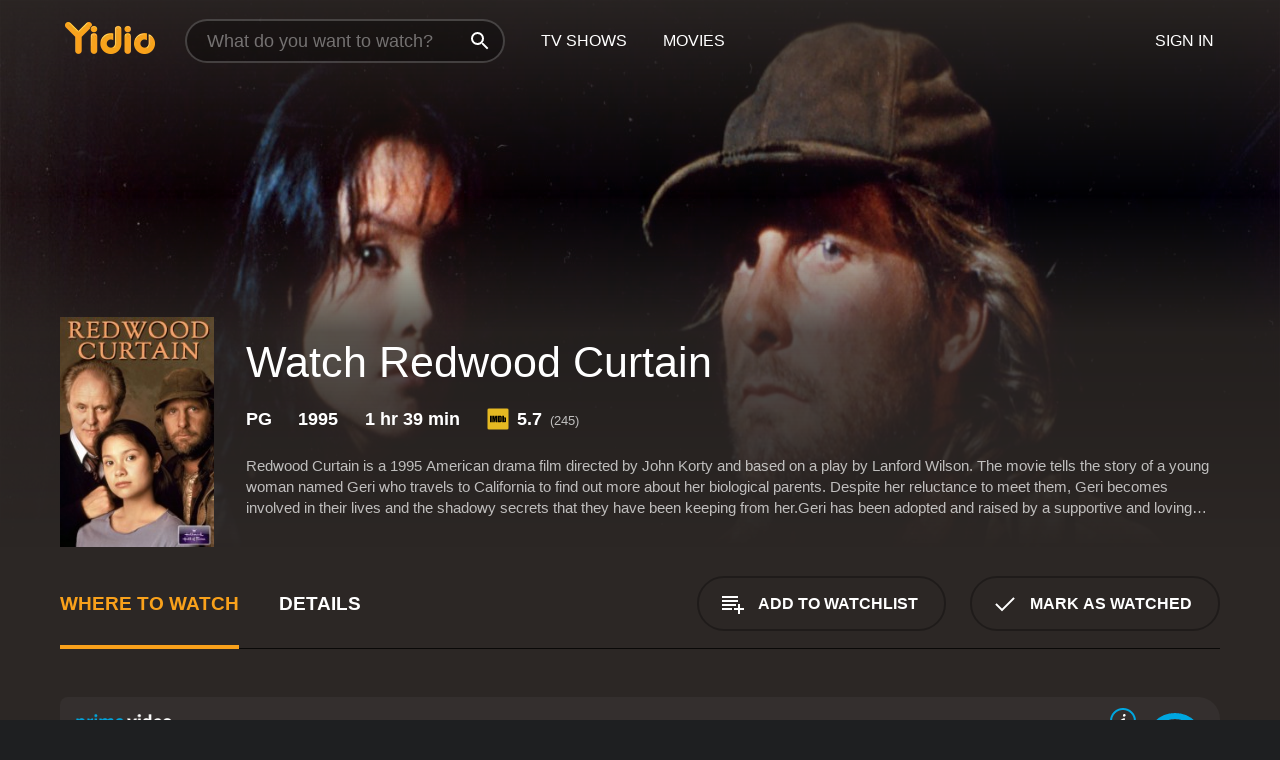

--- FILE ---
content_type: text/html; charset=UTF-8
request_url: https://www.yidio.com/movie/redwood-curtain/72717
body_size: 10121
content:
<!doctype html>
<html  lang="en" xmlns:og="http://opengraphprotocol.org/schema/" xmlns:fb="http://www.facebook.com/2008/fbml">
<head prefix="og: http://ogp.me/ns# fb: http://ogp.me/ns/fb# video: http://ogp.me/ns/video#">
<title>Watch  Redwood Curtain Online | 1995 Movie | Yidio</title>
<meta charset="utf-8" />
<meta http-equiv="X-UA-Compatible" content="IE=edge,chrome=1" />
<meta name="description" content="Watch Redwood Curtain Online. Redwood Curtain the 1995 Movie, Trailers, Videos and more at Yidio." />
<meta name="viewport" content="width=device-width, initial-scale=1, minimum-scale=1" />

 
 


<link href="https://fonts.googleapis.com" rel="preconnect">

<link rel="icon" href="//cfm.yidio.com/favicon-16.png" sizes="16x16"/>
<link rel="icon" href="//cfm.yidio.com/favicon-32.png" sizes="32x32"/>
<link rel="icon" href="//cfm.yidio.com/favicon-96.png" sizes="96x96"/>
<link rel="icon" href="//cfm.yidio.com/favicon-128.png" sizes="128x128"/>
<link rel="icon" href="//cfm.yidio.com/favicon-192.png" sizes="192x192"/>
<link rel="icon" href="//cfm.yidio.com/favicon-228.png" sizes="228x228"/>
<link rel="shortcut icon" href="//cfm.yidio.com/favicon-196.png" sizes="196x196"/>
<link rel="apple-touch-icon" href="//cfm.yidio.com/favicon-152.png" sizes="152x152"/>
<link rel="apple-touch-icon" href="//cfm.yidio.com/favicon-180.png" sizes="180x180"/>

<link rel="alternate" href="android-app://com.yidio.androidapp/yidio/movie/72717" />
<link rel="alternate" href="ios-app://664306931/yidio/movie/72717" />


<link href="https://www.yidio.com/movie/redwood-curtain/72717" rel="canonical" />
<meta property="og:title" content="Redwood Curtain"/> 
<meta property="og:url" content="https://www.yidio.com/movie/redwood-curtain/72717"/> 
<meta property="og:image" content="//cfm.yidio.com/images/movie/72717/poster-180x270.jpg"/> 
<meta property="fb:app_id" content="54975784392"/> 
<meta property="og:description" content="Redwood Curtain is a 1995 American drama film directed by John Korty and based on a play by Lanford Wilson. The movie tells the story of a young woman..."/> 
<meta property="og:site_name" content="Yidio"/> 
<meta property="og:type" content="video.movie" /> 
<script async src="https://www.googletagmanager.com/gtag/js?id=G-6PLMJX58PB"></script>

<script>
    /* ==================
        Global variables
       ================== */

	
	var globals={};
    
	var page = 'redesign/movie';
	globals.page = 'redesign/movie';
	
	var _bt = '';
    var baseUrl = 'https://www.yidio.com/';
    var cdnBaseUrl = '//cfm.yidio.com/';
    var appUrl = 'yidio://top-picks';
    var country = 'US';
    var fbAppId = '';
    var fbAppPerms = 'email,public_profile';
    var premiumUser = '';
	var user_premium_channels  = [];
	var MAIN_RANDOM_VARIABLE = "";
	var overlay_timer = 1000;
	var overlay_position = 200;
	var new_question_ads = 0;
	var new_movie_ads = 0;
	var new_links_ads = 0;
	var new_show_dir_ads = 0;
	var new_movie_dir_ads = 0;
	var random_gv = '';
	var yzd = '667783994862';
	globals.header_t_source = '';
	globals.utm_source = '';
	globals.utm_medium = '';
	globals.utm_campaign = '';
	globals.utm_term = '';
	globals.utm_content = '';
	globals.pid = '';
	globals.title = 'Redwood Curtain';
    
	
	var src_tt = '1';
	
	
			globals.contentId = "72717";
				globals.header_all_utm_params = '';
					globals.link_id = "72717";
		
					

    /* =============================
        Initialize Google Analytics
       ============================= */
	
    window.dataLayer = window.dataLayer || []; function gtag() {dataLayer.push(arguments);}
	
    gtag('js', new Date());
	gtag('config', 'G-6PLMJX58PB');
    
    /* ==================
        GA Error logging
       ================== */
    
	window.onerror = function(message, file, line, col, error) {
		var gaCategory = 'Errors';
		if (typeof page != 'undefined' && page != '') gaCategory = 'Errors (' + page + ')';
		
		var url = window.location.href;
		var gaLabel = '[URL]: ' + url;
		if (file != '' && file != url) gaLabel += ' [File]: ' + file;
		if (error != 'undefined' && error != null) label += ' [Trace]: ' + error.stack;
		gaLabel += ' [User Agent]: ' + navigator.userAgent;
		
		gtag('event', '(' + line + '): ' + message, { 'event_category': gaCategory, 'event_label': gaLabel });
		console.log('[Error]: ' + message + ' ' + gaLabel);
	}
	
	/* =======================
	    Initialize Optimizely
	   ======================= */
    
    window['optimizely'] = window['optimizely'] || [];
    
	/* ===============================
	    Handle in-source image errors
	   =============================== */
	
	const onImgError = (event) => {
		event.target.classList.add('error');
	};
	
	const onImgLoad = (event) => {
		event.target.classList.add('loaded');
	};
	
    
	
			globals.user_id = 0;
	</script>




<script defer src="//cfm.yidio.com/redesign/js/main.js?version=188" crossorigin="anonymous"></script>

	<script defer src="//cfm.yidio.com/redesign/js/detail.js?version=59" crossorigin="anonymous"></script>









	<style>

		/* ========
		    Global
		   ======== */
		
		* {
			transition: none;
		}
		
		h1, h2, h3, h4, p, blockquote, figure, ol, ul {
			margin: 0;
			padding: 0;
		}
		
		a {
			color: inherit;
			transition-duration: 0;
		}
		
		a:visited {
			color: inherit;
		}
		
		a:not(.border), button, .button {
			color: inherit;
		}
		
		
		img[data-src],
		img[onerror] {
			opacity: 0;
		}
		
		img[onerror].loaded {
			opacity: 1;
		}
		
		img {
			max-width: 100%;
			height: auto;
		}
		
		button {
			background: none;
			border: 0;
			border-color: rgba(0,0,0,0);
			font: inherit;
			padding: 0;
		}
		
		main {
			padding-top: 82px;
		}
		
		body {
			opacity: 0;
			font: 16px/1 'Open Sans', sans-serif;
			font-weight: 400;
			margin: 0;
		}
		
		header {
			position: fixed;
			z-index: 50;
			width: 100%;
			height: 82px;
			box-sizing: border-box;
			color: white;
		}
		
		header nav {
			position: absolute;
			width: 100%;
			height: 100%;
			box-sizing: border-box;
			padding: 0 47px;
		}
		
		header nav li {
			height: 100%;
			position: relative;
			float: left;
		}
		
		header nav a {
			display: block;
			text-transform: uppercase;
			text-align: center;
			line-height: 82px;
			padding: 0 18px;
		}
		
		header nav li.selected a {
			color: #f9a11b;
		}
		
		header nav .logo svg {
			margin-top: 23px;
		}
		
		header nav .search {
			width: 320px;
			padding: 19px 0;
			margin: 0 18px 0 12px;
		}
		
		header nav .search .icon {
			position: absolute;
			top: 29px;
			right: 13px;
			z-index: 20;
			width: 24px;
			height: 24px;
		}
		
		header nav .search input {
			width: 100%;
			height: 44px;
			border: 0;
			box-sizing: border-box;
			font-size: 110%;
			font-weight: 300;
			margin-bottom: 18px;
		}
		
		header nav .account {
			position: absolute;
			right: 0;
		}
		
		header nav .account li {
			float: right;
		}
		
		header nav li.sign-in {
			margin-right: 48px;
		}
		
		header nav a .border {
			display: inline;
			border: 2px solid #f9a11b;
			padding: 6px 16px;
		}
		
		@media only screen and (min-width: 1920px) {
			
			.main-wrapper {
				max-width: 1920px;
				margin: 0 auto;
			}
			
		}
		
	</style>




	
		<style>

			/* ==============
			    Detail Pages
			   ============== */
			
			body {
				color: white;
			}
			
			.masthead {
				display: flex;
				flex-direction: column;
				justify-content: flex-end;
				position: relative;
				overflow: hidden;
				margin-top: -82px;
				padding-top: 82px;
				box-sizing: border-box;
				height: 76vh;
				max-height: 56.25vw;
				min-height: 450px;
				font-size: 1.2vw;
				color: white;
			}
			
			.masthead .background {
				display: block;
				position: absolute;
				top: 0;
				left: 0;
				width: 100%;
				height: 100%;
			}
			
			.masthead .content {
				display: flex;
				align-items: center;
				z-index: 10;
				padding: 10vw 60px 0 60px;
			}
			
			.masthead .poster {
				position: relative;
				flex-shrink: 0;
				margin-right: 2.5vw;
				height: 18vw;
				width: 12vw;
			}
			
			.masthead .details {
				padding: 2vw 0;
			}
			
			.masthead .details h1 {
				font-size: 280%;
				font-weight: 400;
				margin-top: -0.3vw;
			}
			
			.masthead .details .tagline {
				font-size: 160%;
				font-weight: 300;
				font-style: italic;
				margin-top: 1vw;
			}
			
			.masthead .details .attributes {
				display: flex;
				align-items: center;
				font-size: 120%;
				font-weight: 700;
				margin-top: 1.9vw;
			}
			
			.masthead .details .attributes li {
				display: flex;
				align-items: center;
				margin-right: 2.1vw;
			}
			
			.masthead .details .attributes .icon {
				width: 1.7vw;
				height: 1.7vw;
				margin-right: 0.6vw;
			}
			
			.masthead .details .description {
				display: -webkit-box;
				-webkit-box-orient: vertical;
				line-height: 1.4em;
				max-height: 4.2em;
				color: rgba(255,255,255,0.7);
				overflow: hidden;
				margin-top: 2vw;
				text-overflow: ellipsis;
			}
			
			nav.page {
				display: flex;
				margin: 12px 60px 48px 60px;
				border-bottom: 1px solid rgba(0,0,0,0.8);
				padding: 19px 0;
			}
			
			nav.page > div {
				display: flex;
				margin: -20px;
			}
			
			nav.page label {
				display: flex;
				align-items: center;
				margin: 0 20px;
				font-weight: 600;
				text-transform: uppercase;
			}
			
			nav.page .sections label {
				font-size: 120%;
			}
			
			input[name=section] {
				display: none;
			}
			
			input[name=section]:nth-child(1):checked ~ nav.page .sections label:nth-child(1),
			input[name=section]:nth-child(2):checked ~ nav.page .sections label:nth-child(2),
			input[name=section]:nth-child(3):checked ~ nav.page .sections label:nth-child(3) {
				color: #f9a11b;
				box-shadow: inset 0 -4px #f9a11b;
			}
			
			nav.page .actions {
				margin-left: auto;
				margin-right: -12px;
			}
			
			nav.page .button.border {
				margin: 18px 12px;
			}
			
			.page-content {
				display: flex;
				margin: 48px 60px;
			}
			
			.button.border {
				display: flex;
				align-items: center;
				text-transform: uppercase;
				font-weight: 600;
				border: 2px solid rgba(0,0,0,0.3);
				padding: 0 1vw;
			}
			
			.button.border .icon {
				display: flex;
				align-items: center;
				justify-content: center;
				width: 4vw;
				height: 4vw;
			}
			
			.episodes .seasons span {
				border: 2px solid rgba(0,0,0,0.3);
			}
			
			.episodes .seasons input.unavailable + span {
				color: rgba(255,255,255,0.2);
				background: rgba(0,0,0,0.3);
				border-color: rgba(0,0,0,0);
			}
			
			.episodes .seasons input:checked + span {
				color: rgba(0,0,0,0.8);
				background: #f9a11b;
				border-color: #f9a11b;
				cursor: default;
			}
			
			/* Display ads */
			
			.tt.display ins {
				display: block;
			}
			
			@media only screen and (min-width: 1025px) {
				.page-content .column:nth-child(2) .tt.display ins {
					width: 300px;
				}
			}
			
			@media only screen and (min-width: 1440px) {
				
				.masthead {
					font-size: 1.1em;
				}
				
				.masthead .content {
					padding: 144px 60px 0 60px;
				}
				
				.masthead .poster {
					margin-right: 36px;
					height: 270px;
					width: 180px;
				}
				
				.masthead .details {
					padding: 16px 0;
				}
				
				.masthead .details h1 {
					margin-top: -8px;
				}
				
				.masthead .details .tagline {
					margin-top: 16px;
				}
				
				.masthead .details .attributes {
					margin-top: 28px;
				}
				
				.masthead .details .attributes li {
					margin-right: 32px;
				}
				
				.masthead .details .attributes .icon {
					width: 24px;
					height: 24px;
					margin-right: 8px;
				}
				
				.masthead .details .attributes .imdb .count {
					font-size: 70%;
					font-weight: 400;
				}
				
				.masthead .details .description {
					max-width: 1200px;
					margin-top: 26px;
				}
				
				.button.border {
					padding: 0 16px;
				}
				
				.button.border .icon {
					width: 48px;
					height: 48px;
				}
				
			}
			
			@media only screen and (min-width: 1920px) {
				
				.masthead {
					max-height: 960px;
				}
				
			}

		</style>
	


<link rel="preload" href="https://fonts.googleapis.com/css?family=Open+Sans:300,400,600,700" media="print" onload="this.media='all'">

<link rel="stylesheet" href="//cfm.yidio.com/redesign/css/main.css?version=89" media="print" onload="this.media='all'">

	<link rel="stylesheet" href="//cfm.yidio.com/redesign/css/detail.css?version=30" media="print" onload="this.media='all'">
	<link rel="stylesheet" href="//cfm.yidio.com/mobile/css/video-js.css?version=2" media="print" onload="this.media='all'">




 
	<script>
		// Display page content when last CSS is loaded

		var css = document.querySelectorAll('link[rel=stylesheet]');
		var count = css.length;
		var lastCSS = css[count - 1];

		lastCSS.addEventListener('load', function() {
			document.querySelector('body').classList.add('css-loaded');
		});
	</script>



</head>
<body class="movie" >
		
	

			<div class="main-wrapper">
			  	<header  class="transparent" >
                <nav>
					<ul class="main">
						<li class="logo"> 
							<a href="https://www.yidio.com/" title="Yidio">
								<img srcset="//cfm.yidio.com/redesign/img/logo-topnav-1x.png 1x, //cfm.yidio.com/redesign/img/logo-topnav-2x.png 2x" width="90" height="32" alt="Yidio" />
							</a>
						</li>
						                            <li class="search">
                                <div class="icon"></div>
                                <input type="text" autocomplete="off" placeholder="What do you want to watch?"/>
                            </li>
                            <li class="tv-shows">
                                <div class="highlight"></div>
                                <a href="https://www.yidio.com/tv-shows">TV Shows</a>
                            </li>
                            <li class="movies">
                                <div class="highlight"></div>
                                <a href="https://www.yidio.com/movies">Movies</a>
                            </li>
                           
					</ul>
					<ul class="account">
                   						<li class="sign-in">
							<div class="sign-in-link">Sign In</div>
						</li>
						                     
					</ul>
				</nav>
			</header>
			            <main>

        		<!-- For pure CSS page section selecting -->
		<input type="radio" id="where-to-watch" name="section" value="where-to-watch" checked>
				<input type="radio" id="details" name="section" value="details">		
		<div class="masthead">
			<div class="content">
				<div class="poster movie">
                					<img src="//cfm.yidio.com/images/movie/72717/poster-180x270.jpg" srcset="//cfm.yidio.com/images/movie/72717/poster-180x270.jpg 1x, //cfm.yidio.com/images/movie/72717/poster-360x540.jpg 2x" alt="Redwood Curtain" crossOrigin="anonymous"/>
				                </div>
				<div class="details">
					<h1>Watch Redwood Curtain</h1>
										                    <ul class="attributes">
						<li>PG</li>						<li>1995</li>						<li>1 hr 39 min</li>						<li class="imdb">
							<svg class="icon" xmlns="http://www.w3.org/2000/svg" xmlns:xlink="http://www.w3.org/1999/xlink" width="24" height="24" viewBox="0 0 24 24"><path d="M0 0h24v24H0z" fill="rgba(0,0,0,0)"/><path d="M21.946.5H2.054A1.65 1.65 0 0 0 .501 2.029L.5 21.946a1.64 1.64 0 0 0 1.491 1.551.311.311 0 0 0 .043.003h19.932a.396.396 0 0 0 .042-.002 1.65 1.65 0 0 0 1.492-1.637V2.14A1.648 1.648 0 0 0 21.982.502L21.946.5z" fill="#e5b922"/><path d="M3.27 8.416h1.826v7.057H3.27zm5.7 0l-.42 3.3-.48-3.3H5.713v7.057H7.3l.006-4.66.67 4.66h1.138l.643-4.763v4.763h1.592V8.416zm5.213 7.057a5.116 5.116 0 0 0 .982-.071 1.18 1.18 0 0 0 .546-.254.924.924 0 0 0 .311-.5 5.645 5.645 0 0 0 .098-1.268v-2.475a8.333 8.333 0 0 0-.071-1.345 1.224 1.224 0 0 0-.3-.617 1.396 1.396 0 0 0-.715-.404 7.653 7.653 0 0 0-1.696-.123h-1.365v7.057zm.02-5.783a.273.273 0 0 1 .136.195 3.079 3.079 0 0 1 .033.617v2.736a2.347 2.347 0 0 1-.091.858c-.06.1-.22.163-.48.163V9.625a.839.839 0 0 1 .404.066zm2.535-1.274v7.057h1.645l.1-.448a1.528 1.528 0 0 0 .494.41 1.658 1.658 0 0 0 .649.13 1.209 1.209 0 0 0 .747-.227 1.007 1.007 0 0 0 .402-.539 4.108 4.108 0 0 0 .085-.943v-1.982a6.976 6.976 0 0 0-.033-.832.988.988 0 0 0-.163-.402.967.967 0 0 0-.409-.319 1.673 1.673 0 0 0-.631-.111 1.842 1.842 0 0 0-.656.123 1.556 1.556 0 0 0-.487.383v-2.3zm2.372 5.35a2.417 2.417 0 0 1-.052.643c-.032.1-.18.137-.292.137a.212.212 0 0 1-.214-.129 1.818 1.818 0 0 1-.058-.598v-1.87a2.042 2.042 0 0 1 .052-.598.204.204 0 0 1 .208-.117c.1 0 .26.04.298.137a1.775 1.775 0 0 1 .059.578z" fill="#010101"/></svg>
							<div class="score">5.7<span class="count">&nbsp;&nbsp;(245)</span></div>
						</li>											</ul>
                    										<div class="description">
						<div class="container"><p>Redwood Curtain is a 1995 American drama film directed by John Korty and based on a play by Lanford Wilson. The movie tells the story of a young woman named Geri who travels to California to find out more about her biological parents. Despite her reluctance to meet them, Geri becomes involved in their lives and the shadowy secrets that they have been keeping from her.</p><p>Geri has been adopted and raised by a supportive and loving family in Ohio. However, she is curious about her biological parents and wants to find out more about her roots. Her search leads her to California, where she meets Dale (Jeff Daniels), a man who is a Vietnam veteran and is seemingly living a solitary life in a cabin nestled in the redwood forests.</p><p>While wandering in the redwoods, Geri becomes lost and stumbles upon Dale's cabin. There, she meets him and they form an unlikely bond. Dale is initially reluctant to get to know Geri, but he eventually decides to help her find her biological parents. They head out together to Arcata, a small town where the search leads them.</p><p>In Arcata, Geri learns that her biological father is a wealthy businessman named Lyman Fellers (John Lithgow), who is married to a Filipino woman named Geneva (Lea Salonga). Geri also discovers that she has a half-sister named Sonya (Debra Monk), who is mentally challenged and lives with her father and stepmother.</p><p>Geri's arrival creates tension in the Fellers' family, and Lyman and Geneva begin to reveal the secrets they have been keeping from her. The revelation of these secrets has a profound impact on Geri, especially when she discovers the truth about her own birth.</p><p>The film is a powerful exploration of the complex issues surrounding adoption, family relationships, and the impact of the Vietnam War on those who fought in it. Jeff Daniels delivers an outstanding performance as Dale, a man haunted by his past and struggling to come to terms with his present. Lea Salonga also delivers a standout performance as Geneva, a woman struggling to find her place in a world where she feels like an outsider.</p><p>The film's cinematography is also notable, capturing the beauty and majesty of the redwoods, while also conveying the sense of isolation and loneliness that pervades the characters' lives. The film's soundtrack, which includes original music by Bruce Broughton, further enhances the emotional impact of the story, underscoring the characters' struggles and adding depth to their experiences.</p><p>Overall, Redwood Curtain is a thoughtful and thought-provoking film that poses important questions about family, identity, and redemption. It is a moving exploration of the human condition in all its complexity and nuance, and a testament to the power of connection and the resilience of the human spirit.</p>
						<p>
                       	Redwood Curtain is a 1995 drama with a runtime of 1 hour and 39 minutes. 
                        It has received moderate reviews from critics and viewers, who have given it an IMDb score of 5.7.                    	</p>						</div>
					</div>
									</div>
			</div>
			<div class="background ">				<img src="//cfm.yidio.com/images/movie/72717/backdrop-1280x720.jpg" width="100%" alt="Redwood Curtain" crossOrigin="anonymous"/>			</div>
		</div>
		
		<nav class="page">
			<div class="sections">
				<label for="where-to-watch">Where to Watch</label>
								<label for="details">Details</label>			</div>
			<div class="actions">
				<button type="button" class="button border action watchlist" data-type="movie" data-id="72717">
					<div class="icon"></div>
					<div class="label">Add to Watchlist</div>
				</button>
				<button type="button" class="button border action watched" data-type="movie" data-id="72717">
					<div class="icon"></div>
					<div class="label">Mark as Watched</span>
				</button>
			</div>
		</nav>
		
		<div class="page-content">
			<div class="column">
				<section class="where-to-watch">
					
                    
					                    				<div class="sources movie">
			<a href="https://www.yidio.com/movie/redwood-curtain/72717/watch/2054464616?source_order=1&total_sources=64,336,304,152" target="_blank" rel="noopener nofollow" class="source provider-64" data-name="Prime Video" data-provider-id="64" data-provider-domain="amazon.com" data-signup-url="/outgoing/amazon?type=87&type_variation=0&from=mobile&device=pc&ad_placement=source overlay&ad_placement=source overlay&source_order=1&total_sources=64,336,304,152" data-type="sub">
							<div class="play-circle" style="border-color:#00a7e0"></div>
							<div class="content">
							<div class="logo">
								<img class="primary" src="[data-uri]" data-src="//cfm.yidio.com/mobile/img/sources/64/logo-180h.png" alt="Prime Video"/>
								
							</div>
							<div class="label">Prime Subscribers with hallmark</div>
							</div>
							<button type="button" class="icons" aria-label="source info">
								<div class="icon info" style="border-color:#00a7e0"></div>
							</button>
						</a><a href="https://www.yidio.com/movie/redwood-curtain/72717/watch/1923324161?source_order=2&total_sources=64,336,304,152" target="_blank" rel="noopener nofollow" class="source provider-336" data-name="FuboTV" data-provider-id="336" data-provider-domain="fubo.tv" data-signup-url="/outgoing/fubotv?from=mobile&device=pc&ad_placement=source overlay&ad_placement=source overlay&source_order=2&total_sources=64,336,304,152" data-type="sub">
							<div class="play-circle" style="border-color:#fa4516"></div>
								<div class="content">
								<div class="logo">
									<img class="primary" src="[data-uri]" data-src="//cfm.yidio.com/mobile/img/sources/336/logo-180h.png" alt="FuboTV"/>
									
								</div>
								<div class="label">FuboTV Subscribers</div>
								</div>
								<button type="button" class="icons" aria-label="source info">
								<div class="icon info" style="border-color:#fa4516"></div>
							</button>
							</a><a href="https://www.yidio.com/movie/redwood-curtain/72717/watch/1942434868?source_order=3&total_sources=64,336,304,152" target="_blank" rel="noopener nofollow" class="source provider-304" data-name="Pluto TV" data-provider-id="304" data-provider-domain="pluto.tv" data-signup-url="" data-type="free">
								<div class="play-circle" style="border-color:#fff200"></div>
								<div class="content">
								<div class="logo">
									<img class="primary" src="[data-uri]" data-src="//cfm.yidio.com/mobile/img/sources/304/logo-180h.png" alt="Pluto TV"/>
									
								</div>
								<div class="label">Totally Free!</div>
								</div>
								<button type="button" class="icons" aria-label="source info">
								<div class="icon info" style="border-color:#fff200"></div>
							</button>
							</a><a href="https://www.yidio.com/movie/redwood-curtain/72717/watch/2152809618?source_order=4&total_sources=64,336,304,152" target="_blank" rel="noopener nofollow" class="source provider-152" data-name="Tubi TV" data-provider-id="152" data-provider-domain="tubitv.com" data-signup-url="" data-type="free">
								<div class="play-circle" style="border-color:#fb3336"></div>
								<div class="content">
								<div class="logo">
									<img class="primary" src="[data-uri]" data-src="//cfm.yidio.com/mobile/img/sources/152/logo-180h.png" alt="Tubi TV"/>
									
								</div>
								<div class="label">Totally Free!</div>
								</div>
								<button type="button" class="icons" aria-label="source info">
								<div class="icon info" style="border-color:#fb3336"></div>
							</button>
							</a>
			</div>
                    				</section>
				                				<section class="details">
					                    <div class="description">
						<div class="name">Description</div>
						<div class="value"></div>
					</div>
												<div class="where-to-watch">
							<div class="name">Where to Watch Redwood Curtain</div>
							<div class="value">
							Redwood Curtain is available to watch  free on Pluto TV and Tubi TV. It's also available to stream, download on demand at Prime Video and FuboTV. Some platforms allow you to rent Redwood Curtain for a limited time or purchase the movie and download it to your device. 
														</div>
						</div>
											                    					<ul class="links">
						                        <li>
							<div class="name">Genres</div>
							<div class="value">
								<a href="https://www.yidio.com/movies/drama" title="Drama">Drama</a> <a href="https://www.yidio.com/movies/tv-movie" title="TV Movie">TV Movie</a> 
							</div>
						</li>
                                                						<li>
							<div class="name">Cast</div>
							<div class="value">
								<div>Jeff Daniels</div><div>Lea Salonga</div><div>Debra Monk</div>
							</div>
						</li>
                                                						<li>
							<div class="name">Director</div>
							<div class="value">
								<div>John Kortyf</div>
							</div>
						</li>
                        					</ul>
                    										<ul class="attributes">
						                        <li>
							<div class="name">Release Date</div>
							<div class="value">1995</div>
						</li>
                        						                        <li>
							<div class="name">MPAA Rating</div>
							<div class="value">PG</div>
						</li>
                                                						<li>
							<div class="name">Runtime</div>
							<div class="value">1 hr 39 min</div>
						</li>
                                                                       						<li>
							<div class="name">IMDB Rating</div>
							<div class="value">5.7<span class="count">&nbsp;&nbsp;(245)</span></div>
						</li>
                        											</ul>
                    				</section>
                			</div>
            		</div>
				<div class="browse-sections recommendations">
			            <section>
				<div class="title">Stream Movies Like Redwood Curtain</div>
				<div class="slideshow poster-slideshow">
					<a class="movie" href="https://www.yidio.com/movie/mary-j-bliges-family-affair/255145">
								<div class="poster"><img class="poster" loading="lazy" src="//cfm.yidio.com/images/movie/255145/poster-193x290.jpg" width="100%" alt=""></div>
								<div class="content"><div class="title">Mary J. Blige's Family Affair</div></div>
							</a><a class="movie" href="https://www.yidio.com/movie/love-comes-softly/135534">
								<div class="poster"><img class="poster" loading="lazy" src="//cfm.yidio.com/images/movie/135534/poster-193x290.jpg" width="100%" alt=""></div>
								<div class="content"><div class="title">Love Comes Softly</div></div>
							</a><a class="movie" href="https://www.yidio.com/movie/a-christmas-kiss/38494">
								<div class="poster"><img class="poster" loading="lazy" src="//cfm.yidio.com/images/movie/38494/poster-193x290.jpg" width="100%" alt=""></div>
								<div class="content"><div class="title">A Christmas Kiss</div></div>
							</a><a class="movie" href="https://www.yidio.com/movie/no-one-would-tell/165251">
								<div class="poster"><img class="poster" loading="lazy" src="//cfm.yidio.com/images/movie/165251/poster-193x290.jpg" width="100%" alt=""></div>
								<div class="content"><div class="title">No One Would Tell</div></div>
							</a><a class="movie" href="https://www.yidio.com/movie/walkout/56856">
								<div class="poster"><img class="poster" loading="lazy" src="//cfm.yidio.com/images/movie/56856/poster-193x290.jpg" width="100%" alt=""></div>
								<div class="content"><div class="title">Walkout</div></div>
							</a><a class="movie" href="https://www.yidio.com/movie/home-fires-burning/252723">
								<div class="poster"><img class="poster" loading="lazy" src="//cfm.yidio.com/images/movie/252723/poster-193x290.jpg" width="100%" alt=""></div>
								<div class="content"><div class="title">Home Fires Burning</div></div>
							</a><a class="movie" href="https://www.yidio.com/movie/single-black-female-2-simones-revenge/248459">
								<div class="poster"><img class="poster" loading="lazy" src="//cfm.yidio.com/images/movie/248459/poster-193x290.jpg" width="100%" alt=""></div>
								<div class="content"><div class="title">Single Black Female 2: Simone's Revenge</div></div>
							</a><a class="movie" href="https://www.yidio.com/movie/cloud-9/60491">
								<div class="poster"><img class="poster" loading="lazy" src="//cfm.yidio.com/images/movie/60491/poster-193x290.jpg" width="100%" alt=""></div>
								<div class="content"><div class="title">Cloud 9</div></div>
							</a><a class="movie" href="https://www.yidio.com/movie/i-am-elizabeth-smart/105196">
								<div class="poster"><img class="poster" loading="lazy" src="//cfm.yidio.com/images/movie/105196/poster-193x290.jpg" width="100%" alt=""></div>
								<div class="content"><div class="title">I Am Elizabeth Smart</div></div>
							</a><a class="movie" href="https://www.yidio.com/movie/an-hour-behind/90429">
								<div class="poster"><img class="poster" loading="lazy" src="//cfm.yidio.com/images/movie/90429/poster-193x290.jpg" width="100%" alt=""></div>
								<div class="content"><div class="title">An Hour Behind</div></div>
							</a>
				</div>
			</section>
						            <section><div class="title">Top Movies</div>
						<div class="slideshow poster-slideshow">
						<a class="movie" href="https://www.yidio.com/movie/me-before-you/59757">
								<div class="poster"><img class="poster" loading="lazy" src="//cfm.yidio.com/images/movie/59757/poster-193x290.jpg" width="100%" alt=""></div>
								<div class="content"><div class="title">Me Before You</div></div>
							</a><a class="movie" href="https://www.yidio.com/movie/it/63837">
								<div class="poster"><img class="poster" loading="lazy" src="//cfm.yidio.com/images/movie/63837/poster-193x290.jpg" width="100%" alt=""></div>
								<div class="content"><div class="title">It</div></div>
							</a><a class="movie" href="https://www.yidio.com/movie/sinners/255348">
								<div class="poster"><img class="poster" loading="lazy" src="//cfm.yidio.com/images/movie/255348/poster-193x290.jpg" width="100%" alt=""></div>
								<div class="content"><div class="title">Sinners</div></div>
							</a><a class="movie" href="https://www.yidio.com/movie/uncut-gems/211660">
								<div class="poster"><img class="poster" loading="lazy" src="//cfm.yidio.com/images/movie/211660/poster-193x290.jpg" width="100%" alt=""></div>
								<div class="content"><div class="title">Uncut Gems</div></div>
							</a><a class="movie" href="https://www.yidio.com/movie/the-housemaid/31437">
								<div class="poster"><img class="poster" loading="lazy" src="//cfm.yidio.com/images/movie/31437/poster-193x290.jpg" width="100%" alt=""></div>
								<div class="content"><div class="title">The Housemaid</div></div>
							</a><a class="movie" href="https://www.yidio.com/movie/the-notebook/25365">
								<div class="poster"><img class="poster" loading="lazy" src="//cfm.yidio.com/images/movie/25365/poster-193x290.jpg" width="100%" alt=""></div>
								<div class="content"><div class="title">The Notebook</div></div>
							</a><a class="movie" href="https://www.yidio.com/movie/for-now/185523">
								<div class="poster"><img class="poster" loading="lazy" src="//cfm.yidio.com/images/movie/185523/poster-193x290.jpg" width="100%" alt=""></div>
								<div class="content"><div class="title">For Now</div></div>
							</a><a class="movie" href="https://www.yidio.com/movie/mean-girls/22118">
								<div class="poster"><img class="poster" loading="lazy" src="//cfm.yidio.com/images/movie/22118/poster-193x290.jpg" width="100%" alt=""></div>
								<div class="content"><div class="title">Mean Girls</div></div>
							</a><a class="movie" href="https://www.yidio.com/movie/the-hunger-games/32213">
								<div class="poster"><img class="poster" loading="lazy" src="//cfm.yidio.com/images/movie/32213/poster-193x290.jpg" width="100%" alt=""></div>
								<div class="content"><div class="title">The Hunger Games</div></div>
							</a><a class="movie" href="https://www.yidio.com/movie/titanic/15722">
								<div class="poster"><img class="poster" loading="lazy" src="//cfm.yidio.com/images/movie/15722/poster-193x290.jpg" width="100%" alt=""></div>
								<div class="content"><div class="title">Titanic</div></div>
							</a><a class="movie" href="https://www.yidio.com/movie/twilight/29116">
								<div class="poster"><img class="poster" loading="lazy" src="//cfm.yidio.com/images/movie/29116/poster-193x290.jpg" width="100%" alt=""></div>
								<div class="content"><div class="title">Twilight</div></div>
							</a><a class="movie" href="https://www.yidio.com/movie/pretty-woman/11618">
								<div class="poster"><img class="poster" loading="lazy" src="//cfm.yidio.com/images/movie/11618/poster-193x290.jpg" width="100%" alt=""></div>
								<div class="content"><div class="title">Pretty Woman</div></div>
							</a>
						</div></section><section><div class="title">Also starring Jeff Daniels</div>
						<div class="slideshow poster-slideshow">
						<a class="movie" href="https://www.yidio.com/movie/fly-away-home/14717">
						<div class="poster"><img class="poster" loading="lazy" src="//cfm.yidio.com/images/movie/14717/poster-193x290.jpg" width="100%" alt=""></div>
						<div class="content"><div class="title">Fly Away Home</div></div>
						</a><a class="movie" href="https://www.yidio.com/show/the-newsroom">
							<div class="poster"><img class="poster" loading="lazy" src="//cfm.yidio.com/images/tv/19106/poster-193x290.jpg" alt="" width="100%"></div>
							<div class="content"><div class="title">The Newsroom</div></div>
						</a><a class="movie" href="https://www.yidio.com/movie/arachnophobia/11290">
						<div class="poster"><img class="poster" loading="lazy" src="//cfm.yidio.com/images/movie/11290/poster-193x290.jpg" width="100%" alt=""></div>
						<div class="content"><div class="title">Arachnophobia</div></div>
						</a><a class="movie" href="https://www.yidio.com/movie/paper-man/33763">
						<div class="poster"><img class="poster" loading="lazy" src="//cfm.yidio.com/images/movie/33763/poster-193x290.jpg" width="100%" alt=""></div>
						<div class="content"><div class="title">Paper Man</div></div>
						</a><a class="movie" href="https://www.yidio.com/movie/the-crossing/16707">
						<div class="poster"><img class="poster" loading="lazy" src="//cfm.yidio.com/images/movie/16707/poster-193x290.jpg" width="100%" alt=""></div>
						<div class="content"><div class="title">The Crossing</div></div>
						</a><a class="movie" href="https://www.yidio.com/movie/something-wild/30101">
						<div class="poster"><img class="poster" loading="lazy" src="//cfm.yidio.com/images/movie/30101/poster-193x290.jpg" width="100%" alt=""></div>
						<div class="content"><div class="title">Something Wild</div></div>
						</a><a class="movie" href="https://www.yidio.com/movie/super-sucker/21206">
						<div class="poster"><img class="poster" loading="lazy" src="//cfm.yidio.com/images/movie/21206/poster-193x290.jpg" width="100%" alt=""></div>
						<div class="content"><div class="title">Super Sucker</div></div>
						</a><a class="movie" href="https://www.yidio.com/movie/guest-artist/222768">
						<div class="poster"><img class="poster" loading="lazy" src="//cfm.yidio.com/images/movie/222768/poster-193x290.jpg" width="100%" alt=""></div>
						<div class="content"><div class="title">Guest Artist</div></div>
						</a><a class="movie" href="https://www.yidio.com/movie/i-witness/30467">
						<div class="poster"><img class="poster" loading="lazy" src="//cfm.yidio.com/images/movie/30467/poster-193x290.jpg" width="100%" alt=""></div>
						<div class="content"><div class="title">I Witness</div></div>
						</a><a class="movie" href="https://www.yidio.com/movie/a-plumm-summer/28778">
						<div class="poster"><img class="poster" loading="lazy" src="//cfm.yidio.com/images/movie/28778/poster-193x290.jpg" width="100%" alt=""></div>
						<div class="content"><div class="title">A Plumm Summer</div></div>
						</a><a class="movie" href="https://www.yidio.com/movie/checking-out/10842">
						<div class="poster"><img class="poster" loading="lazy" src="//cfm.yidio.com/images/movie/10842/poster-193x290.jpg" width="100%" alt=""></div>
						<div class="content"><div class="title">Checking Out</div></div>
						</a><a class="movie" href="https://www.yidio.com/movie/there-goes-the-neighborhood/12724">
						<div class="poster"><img class="poster" loading="lazy" src="//cfm.yidio.com/images/movie/12724/poster-193x290.jpg" width="100%" alt=""></div>
						<div class="content"><div class="title">There Goes the Neighborhood</div></div>
						</a>
						</div></section>
		</div>
        </main>
        <footer>
      <div class="links">
        <nav class="main">
          <ul class="first-line">
            <li><a href="https://www.yidio.com/">Home</a></li>
            <li><a href="https://www.yidio.com/tv-shows">Top Shows</a></li>
            <li><a href="https://www.yidio.com/movies">Top Movies</a></li>
            <li><a href="https://help.yidio.com/support/home" rel="noopener noreferrer">Help</a></li>
            <li><a href="https://www.yidio.com/app/">Download App</a></li>
            <li><a href="https://www.yidio.com/aboutus">About</a></li>	
            <li><a href="https://www.yidio.com/jobs">Careers</a></li>
          </ul>
          <ul class="second-line">
            <li><span>&copy; 2026 Yidio LLC</span></li>
            <li><a href="https://www.yidio.com/privacy">Privacy Policy</a></li>
            <li><a href="https://www.yidio.com/tos">Terms of Use</a></li>
            <li><a href="https://www.yidio.com/tos#copyright">DMCA</a></li>
          </ul>
        </nav>
        <nav class="social">
          <ul>
            <li><a class="facebook" title="Facebook" href="https://www.facebook.com/Yidio" target="_blank" rel="noopener noreferrer"></a></li>
            <li><a class="twitter" title="Twitter" href="https://twitter.com/yidio" target="_blank" rel="noopener noreferrer"></a></li>
          </ul>
        </nav>
      </div>
    </footer>
        
    </div>
    
        
    <script type="application/ld+json">
{
  "@context": "http://schema.org",
  "@type": "Movie",
  "name": "Redwood Curtain",
  "url": "https://www.yidio.com/movie/redwood-curtain/72717",
  "image": "https://cfm.yidio.com/images/movie/72717/poster-180x270.jpg",
  "description": "Redwood Curtain is a 1995 American drama film directed by John Korty and based on a play by Lanford Wilson. The movie tells the story of a young woman named Geri who travels to California to find out more about her biological parents. Despite her reluctance to meet them, Geri becomes involved in their lives and the shadowy secrets that they have been keeping from her.Geri has been adopted and raised by a supportive and loving family in Ohio. However, she is curious about her biological parents and wants to find out more about her roots. Her search leads her to California, where she meets Dale (Jeff Daniels), a man who is a Vietnam veteran and is seemingly living a solitary life in a cabin nestled in the redwood forests.While wandering in the redwoods, Geri becomes lost and stumbles upon Dale's cabin. There, she meets him and they form an unlikely bond. Dale is initially reluctant to get to know Geri, but he eventually decides to help her find her biological parents. They head out together to Arcata, a small town where the search leads them.In Arcata, Geri learns that her biological father is a wealthy businessman named Lyman Fellers (John Lithgow), who is married to a Filipino woman named Geneva (Lea Salonga). Geri also discovers that she has a half-sister named Sonya (Debra Monk), who is mentally challenged and lives with her father and stepmother.Geri's arrival creates tension in the Fellers' family, and Lyman and Geneva begin to reveal the secrets they have been keeping from her. The revelation of these secrets has a profound impact on Geri, especially when she discovers the truth about her own birth.The film is a powerful exploration of the complex issues surrounding adoption, family relationships, and the impact of the Vietnam War on those who fought in it. Jeff Daniels delivers an outstanding performance as Dale, a man haunted by his past and struggling to come to terms with his present. Lea Salonga also delivers a standout performance as Geneva, a woman struggling to find her place in a world where she feels like an outsider.The film's cinematography is also notable, capturing the beauty and majesty of the redwoods, while also conveying the sense of isolation and loneliness that pervades the characters' lives. The film's soundtrack, which includes original music by Bruce Broughton, further enhances the emotional impact of the story, underscoring the characters' struggles and adding depth to their experiences.Overall, Redwood Curtain is a thoughtful and thought-provoking film that poses important questions about family, identity, and redemption. It is a moving exploration of the human condition in all its complexity and nuance, and a testament to the power of connection and the resilience of the human spirit.",
  "dateCreated": "1995"
  ,"genre":["Drama","TV Movie"]
  ,"contentRating": "PG",
  "duration": "1 hr 39 min",
  "inLanguage": ""
  ,"aggregateRating":[{
  	"@type":"AggregateRating",
		"ratingCount": "245",
		"ratingValue":	"5.7",
		"bestRating": "10",
		"worstRating": "0"	
  }]
  ,"actor": [{"@type":"Person","name": "Jeff Daniels"},{"@type":"Person","name": " Lea Salonga"},{"@type":"Person","name": " Debra Monk"}]
  ,"productionCompany": [{"@type":"Organization","name": ""}]
  ,"director": [{"@type":"Person","name": "John Kortyf"}]
  ,"producer": [{"@type":"Person","name": "Rick Rosenberg"},{"@type":"Person","name": " Richard Welsh"}]
  
}
</script>
    <script type="application/ld+json">
{
"@context": "https://schema.org",
"@type": "BreadcrumbList",
"itemListElement": [{
"@type": "ListItem",
"position": 1,
"item": {
"@id": "https://www.yidio.com/",
"name": "Home"
}
},{
"@type": "ListItem",
"position": 2,
"item": {
"@id": "https://www.yidio.com/movies/",
"name": "Movies"
}
},{
"@type": "ListItem",
"position": 3,
"item": {
"name": "Redwood Curtain"
}
}]
}
</script>
     
    <!-- Facebook Pixel Code -->
    <script>
    !function(f,b,e,v,n,t,s){if(f.fbq)return;n=f.fbq=function(){n.callMethod?
    n.callMethod.apply(n,arguments):n.queue.push(arguments)};if(!f._fbq)f._fbq=n;
    n.push=n;n.loaded=!0;n.version='2.0';n.queue=[];t=b.createElement(e);t.async=!0;
    t.src=v;s=b.getElementsByTagName(e)[0];s.parentNode.insertBefore(t,s)}(window,
    document,'script','https://connect.facebook.net/en_US/fbevents.js');
    fbq('init', '772716306073427'); // Insert your pixel ID here.
    fbq('track', 'PageView');
    </script>
    <noscript><img height="1" width="1" style="display:none"
    src="https://www.facebook.com/tr?id=772716306073427&ev=PageView&noscript=1"
    /></noscript>
    <!-- DO NOT MODIFY -->
    <!-- End Facebook Pixel Code -->
    
          
        <!-- Reddit Pixel -->
        <script>
        !function(w,d){if(!w.rdt){var p=w.rdt=function(){p.sendEvent?p.sendEvent.apply(p,arguments):p.callQueue.push(arguments)};p.callQueue=[];var t=d.createElement("script");t.src="https://www.redditstatic.com/ads/pixel.js",t.async=!0;var s=d.getElementsByTagName("script")[0];s.parentNode.insertBefore(t,s)}}(window,document);rdt('init','t2_g3y337j');rdt('track', 'PageVisit');
        </script>
        <!-- DO NOT MODIFY UNLESS TO REPLACE A USER IDENTIFIER -->
        <!-- End Reddit Pixel -->
      
        </body>
</html>
